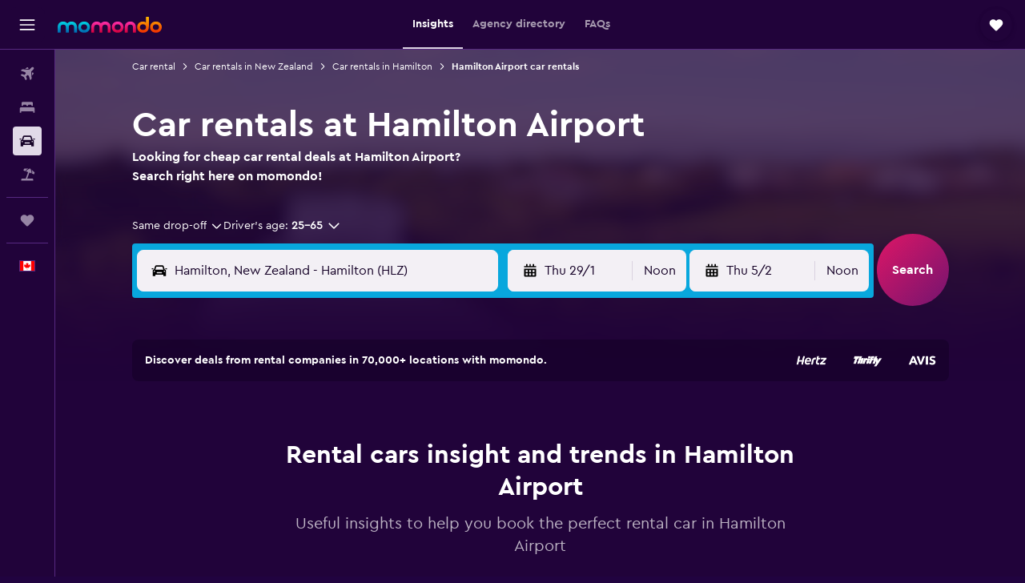

--- FILE ---
content_type: application/javascript;charset=UTF-8
request_url: https://content.r9cdn.net/res/combined.js?v=33d658b1c566344e748dcf0cc92de8afba404351&cluster=5
body_size: 13521
content:
define("default/ui/foundation/header/dotf/SiteWideMessage",["exports","__instances","property!3rpbf4","property!3m6768","react","ui/authentication/hooks/formToken","ui/business/shared/ft-business-side-wide-messages","ui/business/shared/utils-properties","ui/foundation/header/dotf/messages/BrowserSupportSiteWideMessage","ui/foundation/header/dotf/messages/CookieDisclosureSiteWideMessage","ui/foundation/header/dotf/messages/CookiesDisabledSiteWideMessage","ui/foundation/header/dotf/messages/CurrencySiteWideMessage","ui/foundation/header/dotf/messages/LostInternetSiteWideMessage","ui/foundation/header/dotf/messages/PrivacySiteWideMessage","ui/foundation/header/dotf/messages/RedirectSiteWideMessage","ui/framework/createLazyComponent","ui/integration/components/ErrorBoundary","ui/integration/metaCookieClient","ui/logger","ui/state/business/hooks/usePersonalModeBannerShown","ui/tracking/hooks/useTracker","ui/utils/components/events","ui/utils/memo"],function(e,s,E,v,w,_,q,x,z,A,I,W,j,P,T,a,G,O,U,L,N,K,i){"use strict";Object.defineProperty(e,"__esModule",{value:!0}),e.default=void 0,s=babelHelpers.interopRequireDefault(s),w=babelHelpers.interopRequireWildcard(w),_=babelHelpers.interopRequireDefault(_),z=babelHelpers.interopRequireDefault(z),A=babelHelpers.interopRequireDefault(A),I=babelHelpers.interopRequireDefault(I),W=babelHelpers.interopRequireDefault(W),j=babelHelpers.interopRequireDefault(j),P=babelHelpers.interopRequireDefault(P),T=babelHelpers.interopRequireDefault(T),a=babelHelpers.interopRequireDefault(a),G=babelHelpers.interopRequireDefault(G),U=babelHelpers.interopRequireDefault(U),L=babelHelpers.interopRequireDefault(L),N=babelHelpers.interopRequireDefault(N),K=babelHelpers.interopRequireDefault(K);var Y=(0,a.default)(function(){return dynamicImport("ui/business/shared/ft-biz-plus-banners/BusinessBizPlusUpgradeBanner",s.default)},null,function(e){return e.BusinessBizPlusUpgradeBanner}),F=(0,a.default)(function(){return dynamicImport("ui/business/shared/cvent/ft-exit-banner",s.default)},null,function(e){return e.BusinessCventExitBanner});function V(e,s){var a=1<arguments.length&&void 0!==s&&s,i=(0,N.default)().trackImpression;(0,w.useEffect)(function(){void 0!==e&&a&&i("".concat(e,"/rendered"))},[i,a,e])}a=(0,i.memo)(function(e){var s=e.siteWideMessageState,a=e.onResize,i=e.locale,t=e.onMessageCountChange,e=(0,v.getBoolean)(),r=(0,_.default)(),n=(0,N.default)().trackClick,o=(0,L.default)(),o=babelHelpers.slicedToArray(o,1)[0],l=(0,w.useState)(null==s?void 0:s.showMainRedirectBlock),u=(l=babelHelpers.slicedToArray(l,2))[0],d=l[1],l=(V("redirectedBanner",null==s?void 0:s.showMainRedirectBlock),(0,w.useState)(null==s?void 0:s.showCurrencyMessage)),c=(l=babelHelpers.slicedToArray(l,2))[0],f=l[1],l=(V("currencyBanner",null==s?void 0:s.showCurrencyMessage),(0,w.useState)(null==s?void 0:s.upgradeBrowserEnabled)),b=(l=babelHelpers.slicedToArray(l,2))[0],p=l[1],l=(V("upgradeBrowserBanner",null==s?void 0:s.upgradeBrowserEnabled),(0,w.useState)(o)),g=(l=babelHelpers.slicedToArray(l,2))[0],h=l[1];V("personalModeBanner",o);var o=(l=(0,q.useBusinessSiteWideMessage)()).typeToShow,l=l.onDismiss,M=void 0!==o,H=(V(o,M),!(null==s||!s.showNoInternetMessage)),C=(0,w.useState)(!(null==s||!s.showCookiesDisabledMessage)),m=(C=babelHelpers.slicedToArray(C,2))[0],B=C[1],C=(0,w.useState)(!(null==s||!s.showPrivacyPolicyMessage)),R=(C=babelHelpers.slicedToArray(C,2))[0],S=C[1],C=(0,w.useState)(!(null==s||!s.showCookieDisclosureMessage)),k=(C=babelHelpers.slicedToArray(C,2))[0],D=C[1],y=(0,w.useCallback)(function(){K.default.publish("page.layout.header.siteWideMessage.dismiss")},[]);return(0,w.useEffect)(function(){t&&t([k,R,m,H,b,u,c,g,M].filter(Boolean).length)},[k,R,m,H,b,u,c,g,M,t]),w.default.createElement(w.default.Fragment,null,babelHelpers.jsx(G.default,{},void 0,(0,E.getBoolean)(!1)&&babelHelpers.jsx(F,{}),babelHelpers.jsx(q.BusinessCompanyImpersonationBanner,{}),(0,x.isUpgradeBizPlusBannerEnabled)()&&babelHelpers.jsx(Y,{onResize:a})),u&&babelHelpers.jsx(T.default,{handleHideRedirectedBlock:function(){n("redirectedBanner".concat("/dismissed")),d(!1),y(),r().then(function(e){(0,O.setMetaCookie)("HIDE_REDIRECT_MESSAGE",!0,e)}).catch(function(e){return U.default.error(e,"getMetaCookie")})},siteWideMessageState:s,trackClick:n,onResize:a}),b&&babelHelpers.jsx(z.default,{handleHideUpgradeBrowserMessage:function(){n("upgradeBrowserBanner".concat("/dismissed")),p(!1),y(),r().then(function(e){(0,O.setMetaCookie)("HIDE_BROWSER_UPGRADE_MESSAGE",!0,e)}).catch(function(e){return U.default.error(e,"setMetaCookie")})},onResize:a}),c&&!e&&babelHelpers.jsx(W.default,{handleHideCurrencyMessage:function(){n("currencyBanner".concat("/dismissed")),f(!1),y();var s=String(i.countryCode).toLowerCase();r().then(function(e){(0,O.setMetaCookie)("HIDE_CURRENCY_MESSAGE",s,e)}).catch(function(e){return U.default.error(e,"setMetaCookie")}),(0,O.setMetaCookie)("hideCurrencyMessage".concat(s),!0)},locale:i,onResize:a}),g&&!e&&babelHelpers.jsx(q.SharedPersonalModeBanner,{onDismiss:function(){n("personalModeBanner".concat("/dismissed")),h(!1),y()},onResize:a}),M&&!e&&babelHelpers.jsx(q.SharedBusinessSiteWideMessage,{type:o,onDismiss:l,onResize:a}),H&&e&&babelHelpers.jsx(j.default,{onResize:a}),m&&e&&babelHelpers.jsx(I.default,{onResize:a,handleHideCookiesDisabledMessage:function(){n("cookiesDisabled".concat("/dismissed")),B(!1),y()}}),R&&e&&babelHelpers.jsx(P.default,{onResize:a,handleHidePrivacyMessage:function(){n("privacy".concat("/dismissed")),S(!1),y(),r().then(function(e){(0,O.setMetaCookie)("GLOBAL_PRIVACY_SEEN",!0,e)}).catch(function(e){return U.default.error(e,"setMetaCookie")})}}),k&&e&&babelHelpers.jsx(A.default,{onResize:a,handleHideCookieDisclosureMessage:function(){n("cookieDisclosure".concat("/dismissed")),D(!1),y(),r().then(function(e){(0,O.setMetaCookie)("HIDE_COOKIES_MESSAGE",!0,e),(0,O.setMetaCookie)("HIDE_COOKIES_MESSAGE_NP",!0,e)}).catch(function(e){return U.default.error(e,"setMetaCookie")})}}))});e.default=a});
define("default/ui/business/shared/ft-business-side-wide-messages/index",["exports","ui/business/shared/ft-business-side-wide-messages/BusinessCompanyImpersonationBanner","ui/business/shared/ft-business-side-wide-messages/SharedBusinessSiteWideMessage","ui/business/shared/ft-business-side-wide-messages/SharedPersonalModeBanner","ui/business/shared/ft-business-side-wide-messages/useBusinessSiteWideMessage"],function(s,n,i,u,t){"use strict";Object.defineProperty(s,"__esModule",{value:!0}),Object.keys(n).forEach(function(e){"default"===e||"__esModule"===e||e in s&&s[e]===n[e]||Object.defineProperty(s,e,{enumerable:!0,get:function(){return n[e]}})}),Object.keys(i).forEach(function(e){"default"===e||"__esModule"===e||e in s&&s[e]===i[e]||Object.defineProperty(s,e,{enumerable:!0,get:function(){return i[e]}})}),Object.keys(u).forEach(function(e){"default"===e||"__esModule"===e||e in s&&s[e]===u[e]||Object.defineProperty(s,e,{enumerable:!0,get:function(){return u[e]}})}),Object.keys(t).forEach(function(e){"default"===e||"__esModule"===e||e in s&&s[e]===t[e]||Object.defineProperty(s,e,{enumerable:!0,get:function(){return t[e]}})})});
define("default/ui/foundation/header/dotf/messages/BrowserSupportSiteWideMessage",["exports","property!nwt806","string!ui/foundation/header/dotf//BROWSER_SUPPORT_ALTERNATIVE","string!ui/foundation/header/dotf//BROWSER_SUPPORT_CHROME_LABEL","string!ui/foundation/header/dotf//BROWSER_SUPPORT_EXPLANATION","string!ui/foundation/header/dotf//BROWSER_SUPPORT_FIREFOX_LABEL","string!ui/foundation/header/dotf//BROWSER_SUPPORT_MESSAGE","string!ui/foundation/header/dotf//BROWSER_SUPPORT_MESSAGE_LINK_TEXT","string!ui/foundation/header/dotf//BROWSER_SUPPORT_RECOMMENDATION","string!ui/foundation/header/dotf//BROWSER_SUPPORT_SAFARI_LABEL","string!ui/foundation/header/dotf//BROWSER_SUPPORT_TITLE","string!ui/foundation/header/dotf//CLOSE_BROWSER_SUPPORT_DIALOG","string!ui/foundation/header/dotf//HEADER_UPGRADE_BROWSER_MESSAGE","string!ui/foundation/header/dotf//MESSAGE_CLOSE_BUTTON_ARIA","react","@r9-react-ui/site-wide-message","@r9/kameleon-icons/fill/externals/chrome.svg","@r9/kameleon-icons/fill/externals/firefox.svg","@r9/kameleon-icons/fill/externals/safari.svg","ui/hooks/useMessageContainerRef","ui/utils/components/test","less!ClLW//ui/foundation/header/dotf/messages/BrowserSupportSiteWideMessage.less"],function(e,s,a,i,n,u,d,l,f,p,R,S,E,O,g,_,b,B,T,w,A,r){"use strict";function P(){var e=window.navigator.userAgent.toLowerCase();return-1<e.indexOf("opera")||-1<e.indexOf("opr/")?_.BrowserType.OPERA:-1<e.indexOf("chrome")?_.BrowserType.CHROME:-1<e.indexOf("firefox")?_.BrowserType.FF:-1<e.indexOf("msie")||-1<e.indexOf("trident/")?_.BrowserType.IE:-1<e.indexOf("safari")?_.BrowserType.SAFARI:_.BrowserType.UNKNOWN}Object.defineProperty(e,"__esModule",{value:!0}),e.default=function(e){var r=e.handleHideUpgradeBrowserMessage,e=e.onResize,t={browserSupportMessage:d.value,browserSupportMessageLinkText:l.value,browserSupportTitle:R.value,closeBrowserSupportDialog:S.value,browserSupportExplanation:n.value,browserSupportRecommendation:f.value,browserSupportAlternative:a.value,closeButtonAriaLabel:O.value},o=[{Icon:b.default,name:i.value},{Icon:B.default,name:u.value},{Icon:T.default,name:p.value}],e=(0,w.default)(e);return g.default.createElement("div",{ref:e},(0,s.getBoolean)()?babelHelpers.jsx(_.SiteWideMessage,{showCloseButton:!1,presentation:_.SiteWideMessagePresentation.LIGHT},void 0,babelHelpers.jsx(_.BrowserSupport,{messages:t,recommendedBrowsers:o,browserType:P(),onDismiss:r})):babelHelpers.jsx(_.SiteWideMessage,{closeButtonAriaLabel:O.value,onDismiss:r,presentation:_.SiteWideMessagePresentation.DARK},void 0,g.default.createElement("div",babelHelpers.extends({className:"ClLW-upgrade-browser-msg"},(0,A.testAttrs)({"data-upgrade-browser-msg":!0})),(0,E.value)())))},e.getBrowserType=P,g=babelHelpers.interopRequireDefault(g),b=babelHelpers.interopRequireDefault(b),B=babelHelpers.interopRequireDefault(B),T=babelHelpers.interopRequireDefault(T),w=babelHelpers.interopRequireDefault(w),babelHelpers.interopRequireDefault(r)});
define("default/ui/foundation/header/dotf/messages/CookieDisclosureSiteWideMessage",["exports","property!jk98cn","string!ui/foundation/header/dotf//COOKIE_DISCLOSURE_LINK_TEXT","string!ui/foundation/header/dotf//COOKIE_DISCLOSURE_MESSAGE","string!ui/foundation/header/dotf//MESSAGE_CLOSE_BUTTON_ARIA","react","@r9-react-ui/site-wide-message","ui/hooks/useMessageContainerRef","less!c9xGs//ui/foundation/header/dotf/messages/CookieDisclosureSiteWideMessage.less"],function(e,i,a,t,o,r,n,l,s){"use strict";Object.defineProperty(e,"__esModule",{value:!0}),e.default=function(e){var s=e.onResize,e=e.handleHideCookieDisclosureMessage,s=(0,l.default)(s);return r.default.createElement("div",{ref:s},babelHelpers.jsx(n.SiteWideMessage,{presentation:n.SiteWideMessagePresentation.LIGHT,onDismiss:e,closeButtonAriaLabel:o.value},void 0,babelHelpers.jsx("div",{className:"c9xGs-message"},void 0,t.value.incorporateComponents(babelHelpers.jsx("a",{href:(0,i.getString)("/privacy#trackingtools"),target:"_blank"},void 0,(0,a.value)()))("span"))))},r=babelHelpers.interopRequireDefault(r),l=babelHelpers.interopRequireDefault(l),babelHelpers.interopRequireDefault(s)});
define("default/ui/foundation/header/dotf/messages/CookiesDisabledSiteWideMessage",["exports","string!ui/foundation/header/dotf//COOKIES_DISABLED_ABOUT_COOKIES_LINK_TEXT","string!ui/foundation/header/dotf//COOKIES_DISABLED_ENABLE_COOKIES_LINK_TEXT","string!ui/foundation/header/dotf//COOKIES_DISABLED_MESSAGE","string!ui/foundation/header/dotf//COOKIES_DISABLED_MESSAGE_HEADER","string!ui/foundation/header/dotf//MESSAGE_CLOSE_BUTTON_ARIA","react","@r9-react-ui/site-wide-message","ui/hooks/useMessageContainerRef","less!Q1bS//ui/foundation/header/dotf/messages/CookiesDisabledSiteWideMessage.less"],function(e,a,i,t,o,r,n,d,l,s){"use strict";Object.defineProperty(e,"__esModule",{value:!0}),e.default=function(e){var s=e.onResize,e=e.handleHideCookiesDisabledMessage,s=(0,l.default)(s);return n.default.createElement("div",{ref:s},babelHelpers.jsx(d.SiteWideMessage,{presentation:d.SiteWideMessagePresentation.LIGHT,onDismiss:e,closeButtonAriaLabel:r.value},void 0,babelHelpers.jsx("span",{className:"Q1bS-message-header"},void 0,(0,o.value)()," "),babelHelpers.jsx("span",{className:"Q1bS-message"},void 0,t.value.incorporateComponents(babelHelpers.jsx("a",{href:"http://lifehacker.com/5461114/fact-and-fiction-the-truth-about-browser-cookies"},void 0,(0,a.value)()),babelHelpers.jsx("a",{href:"http://www.ehow.com/video_4751810_enable-cookies.html"},void 0,(0,i.value)()))("span"))))},n=babelHelpers.interopRequireDefault(n),l=babelHelpers.interopRequireDefault(l),babelHelpers.interopRequireDefault(s)});
define("default/ui/foundation/header/dotf/messages/CurrencySiteWideMessage",["exports","string!ui/foundation/header/dotf//HEADER_CURRENCY_SYMBOL_WARNING","string!ui/foundation/header/dotf//MESSAGE_CLOSE_BUTTON_ARIA","react","@r9-react-ui/site-wide-message","ui/hooks/useMessageContainerRef","ui/utils/components/test","less!l2EM//ui/foundation/header/dotf/messages/CurrencySiteWideMessage.less"],function(e,a,r,i,n,o,u,s){"use strict";Object.defineProperty(e,"__esModule",{value:!0}),e.default=function(e){var s=e.handleHideCurrencyMessage,t=e.locale,e=e.onResize,e=(0,o.default)(e);return i.default.createElement("div",{ref:e},babelHelpers.jsx(n.SiteWideMessage,{closeButtonAriaLabel:r.value,onDismiss:s,presentation:n.SiteWideMessagePresentation.DARK},void 0,i.default.createElement("div",babelHelpers.extends({className:"l2EM-currency-msg"},(0,u.testAttrs)({"data-currency-msg":!0})),a.value.incorporateComponents(babelHelpers.jsx("span",{},void 0,t.currency.code))("span"))))},i=babelHelpers.interopRequireDefault(i),o=babelHelpers.interopRequireDefault(o),babelHelpers.interopRequireDefault(s)});
define("default/ui/foundation/header/dotf/messages/LostInternetSiteWideMessage",["exports","string!ui/foundation/header/dotf//NO_INTERNET_BANNER_MESSAGE","react","@r9-react-ui/site-wide-message","ui/hooks/useMessageContainerRef","less!c4FQY//ui/foundation/header/dotf/messages/LostInternetSiteWideMessage.less"],function(e,s,t,a,i,r){"use strict";Object.defineProperty(e,"__esModule",{value:!0}),e.default=function(e){e=e.onResize,e=(0,i.default)(e);return t.default.createElement("div",{ref:e},babelHelpers.jsx(a.SiteWideMessage,{showCloseButton:!1},void 0,babelHelpers.jsx("div",{className:"c4FQY-message"},void 0,(0,s.value)())))},t=babelHelpers.interopRequireDefault(t),i=babelHelpers.interopRequireDefault(i),babelHelpers.interopRequireDefault(r)});
define("default/ui/foundation/header/dotf/messages/PrivacySiteWideMessage",["exports","property!jk98cn","property!bvwsgj","property!ehfr6f","string!ui/foundation/header/dotf//MESSAGE_CLOSE_BUTTON_ARIA","string!ui/foundation/header/dotf//POLICY_MESSAGE","string!ui/foundation/header/dotf//POLICY_MESSAGE_COOKIE_LINK_TEXT","string!ui/foundation/header/dotf//POLICY_MESSAGE_PRIVACY_LINK_TEXT","react","@r9-react-ui/site-wide-message","ui/hooks/useMessageContainerRef","less!MR-V//ui/foundation/header/dotf/messages/PrivacySiteWideMessage.less"],function(e,t,i,s,r,n,o,d,l,u,f,a){"use strict";Object.defineProperty(e,"__esModule",{value:!0}),e.default=function(e){var a=e.onResize,e=e.handleHidePrivacyMessage,a=(0,f.default)(a);return l.default.createElement("div",{ref:a},babelHelpers.jsx(u.SiteWideMessage,{presentation:u.SiteWideMessagePresentation.LIGHT,onDismiss:e,closeButtonAriaLabel:r.value},void 0,babelHelpers.jsx("div",{className:"MR-V-message"},void 0,n.value.incorporateComponents(babelHelpers.jsx("span",{},void 0,(0,s.getString)()),babelHelpers.jsx("a",{href:(0,i.getString)("/privacy"),target:"_blank"},void 0,(0,d.value)()),babelHelpers.jsx("a",{href:(0,t.getString)("/privacy#trackingtools"),target:"_blank"},void 0,(0,o.value)()))("span"))))},l=babelHelpers.interopRequireDefault(l),f=babelHelpers.interopRequireDefault(f),babelHelpers.interopRequireDefault(a)});
define("default/ui/foundation/header/dotf/messages/RedirectSiteWideMessage",["exports","property!3m6768","property!sp2id0","string!ui/foundation/header/dotf//MESSAGE_CLOSE_BUTTON_ARIA","react","@r9-react-ui/site-wide-message","ui/foundation/header/dotf/messages/AltLanguageAvailableMessage","ui/foundation/header/dotf/messages/DefaultRedirectedMessage","ui/foundation/header/dotf/messages/LocaleForBrandRemovedMessage","ui/foundation/header/dotf/messages/SwitchToDualDotComMessage","ui/foundation/header/dotf/messages/SwitchToEnglishMessage","ui/hooks/useMessageContainerRef","ui/utils/components/test"],function(e,u,g,f,b,c,p,M,h,m,S,v,D){"use strict";Object.defineProperty(e,"__esModule",{value:!0}),e.default=function(e){var t=e.handleHideRedirectedBlock,a=e.siteWideMessageState,s=e.trackClick,e=e.onResize,i=(0,u.getBoolean)(),l=i&&!(0,g.getBoolean)(!1)?c.SiteWideMessagePresentation.LIGHT:c.SiteWideMessagePresentation.DARK,o=null==a?void 0:a.redirected,d=!(null!=a&&a.redirected)&&(null==a?void 0:a.showSwitchToEnglish),e=(0,v.default)(e),r=o&&i&&(null==a?void 0:a.altLanguageAvailableAndEnabled),n=o&&i&&!(null!=a&&a.altLanguageAvailableAndEnabled)&&(null==a?void 0:a.showSwitchToDualDotCom),o=o&&i&&!(null!=a&&a.altLanguageAvailableAndEnabled)&&!(null!=a&&a.showSwitchToDualDotCom)||o&&!i,i=(null==a?void 0:a.localeForBrandRemoved)&&!i;return b.default.createElement("div",{ref:e},babelHelpers.jsx(c.SiteWideMessage,{closeButtonAriaLabel:f.value,onDismiss:t,presentation:l},void 0,b.default.createElement("div",(0,D.testAttrs)({"data-redirect-msg":!0}),r&&babelHelpers.jsx(p.default,{siteWideMessageState:a,trackClick:s,siteWideMessagePresentation:l}),n&&babelHelpers.jsx(m.default,{siteWideMessageState:a,trackClick:s,siteWideMessagePresentation:l}),o&&babelHelpers.jsx(M.default,{siteWideMessageState:a,trackClick:s,siteWideMessagePresentation:l}),d&&babelHelpers.jsx(S.default,{siteWideMessageState:a,trackClick:s,siteWideMessagePresentation:l}),i&&babelHelpers.jsx(h.default,{siteWideMessageState:a,siteWideMessagePresentation:l}))))},b=babelHelpers.interopRequireDefault(b),p=babelHelpers.interopRequireDefault(p),M=babelHelpers.interopRequireDefault(M),h=babelHelpers.interopRequireDefault(h),m=babelHelpers.interopRequireDefault(m),S=babelHelpers.interopRequireDefault(S),v=babelHelpers.interopRequireDefault(v)});
define("default/ui/state/business/hooks/usePersonalModeBannerShown",["exports","property!6gcquf","property!6i0530","react","react-redux","ui/state/business/hooks/useAccountSwitcherItems","ui/state/business/hooks/useBusinessMode","ui/state/hooks/useUserInfoState","ui/utils/storage"],function(e,a,l,d,c,f,b,S,p){"use strict";Object.defineProperty(e,"__esModule",{value:!0}),e.BANNER_DISMISSED_STORAGE_ID=void 0,e.default=function(){var e=(0,b.default)(),t=(0,c.useSelector)(function(e){return!(null==(e=null==(e=e.authState)?void 0:e.businessState)||!e.businessProfile)}),s=null==(n=(0,S.default)())?void 0:n.accountEmail,u=(0,f.useAccountSwitcherItems)(),n=(0,d.useMemo)(function(){return null==u?void 0:u.find(function(e){return e.userEmail===s&&e.businessMode})},[u,s]),o=(0,d.useState)(!0===p.default.get(D)),o=babelHelpers.slicedToArray(o,2),r=o[0],i=o[1];return[!r&&!e&&t&&!!n&&(0,a.getBoolean)(!1)&&(0,l.getBoolean)(!1),function(e){p.default.set(D,!e),i(!e)}]},b=babelHelpers.interopRequireDefault(b),S=babelHelpers.interopRequireDefault(S),p=babelHelpers.interopRequireDefault(p);var D=e.BANNER_DISMISSED_STORAGE_ID="personal-mode-banner-dismissed"});
define("default/ui/business/shared/ft-business-side-wide-messages/BusinessCompanyImpersonationBanner",["exports","react","@r9-react-ui/button","@r9/kameleon-icons/fill/utilities/user-multi.svg","ui/authentication/hooks/formToken","ui/business/libs/dashboard/company-details/data","ui/business/shared/ft-business-site-wide-utils","ui/logger","ui/state/hooks/useAuthBusiness","ui/state/hooks/useK4BDisplayName","string!ui/business/shared/ft-business-side-wide-messages//IMPERSONATION_BANNER_EXIT_BUTTON","string!ui/business/shared/ft-business-side-wide-messages//IMPERSONATION_BANNER_TITLE","less!pBkm//ui/business/shared/ft-business-side-wide-messages/BusinessCompanyImpersonationBanner.less"],function(e,n,i,a,u,t,r,o,l,d,p,b,s){"use strict";function m(){var e=(0,u.default)(),s=n.default.useCallback(function(){return e().then(function(e){return t.businessCompanyApi.endImpersonationSupport(e)}).then(function(){return window.location.reload()}).catch(o.default.error)},[e]);return babelHelpers.jsx(i.Button,{size:i.ButtonSize.XSMALL,onClick:function(){return s()}},void 0,(0,p.value)())}Object.defineProperty(e,"__esModule",{value:!0}),e.BusinessCompanyImpersonationBanner=function(){var e,s=function(){var e=(0,d.default)(),s=null!=(s=(0,l.useAuthBusiness)())?s:{},n=s.role,i=s.seniority,s=s.usingCompanyImpersonation,s=void 0!==s&&s,a=(0,r.useUsingAgentPortalImpersonation)();return{showBanner:s&&!a,data:{companyName:e,roleName:null!=(s=null==n?void 0:n.roleName)?s:"",groupName:null!=(a=null==i?void 0:i.name)?a:""}}}(),n=s.showBanner,s=s.data;return n&&s?(n=s.companyName,e=s.roleName,s=s.groupName,babelHelpers.jsx("div",{className:"pBkm"},void 0,babelHelpers.jsx(a.default,{"aria-hidden":!0,width:24,height:24}),babelHelpers.jsx("span",{},void 0,(0,b.value)(n,e,s)),babelHelpers.jsx(m,{}))):null},n=babelHelpers.interopRequireDefault(n),a=babelHelpers.interopRequireDefault(a),u=babelHelpers.interopRequireDefault(u),o=babelHelpers.interopRequireDefault(o),d=babelHelpers.interopRequireDefault(d),babelHelpers.interopRequireDefault(s)});
define("default/ui/business/shared/ft-business-side-wide-messages/SharedBusinessSiteWideMessage",["exports","string!ui/alerts//CLOSE_BUTTON_LABEL","react","@r9-react-ui/site-wide-message","ui/hooks/useMessageContainerRef","ui/tracking/hooks/useTracker","ui/utils/components/test","less!cxNt//ui/business/shared/ft-business-side-wide-messages/SharedBusinessSiteWideMessage.less"],function(e,r,u,l,n,d,o,s){"use strict";Object.defineProperty(e,"__esModule",{value:!0}),e.SharedBusinessSiteWideMessage=function(e){var s,i=e.type,t=e.onDismiss,e=e.onResize,a=(0,d.default)().trackClick,e=(0,n.default)(e);return i?(s=b[i],u.default.createElement("div",{ref:e},babelHelpers.jsx(l.SiteWideMessage,{closeButtonAriaLabel:r.value,presentation:l.SiteWideMessagePresentation.DARK,onDismiss:function(){a("".concat(i,"/dismissed")),t()}},void 0,u.default.createElement("div",(0,o.testAttrs)("business-site-wide-msg"),babelHelpers.jsx("div",{className:"cxNt-title"},void 0,s.title),babelHelpers.jsx("div",{},void 0,s.action))))):null},u=babelHelpers.interopRequireDefault(u),n=babelHelpers.interopRequireDefault(n),d=babelHelpers.interopRequireDefault(d),s=babelHelpers.interopRequireDefault(s);var b={}});
define("default/ui/business/shared/ft-business-side-wide-messages/SharedPersonalModeBanner",["exports","property!bkp2jt","string!ui/alerts//CLOSE_BUTTON_LABEL","react","@r9-react-ui/site-wide-message","ui/authentication/services/useGetAuthService","ui/hooks/useMessageContainerRef","ui/logger","ui/state/business/hooks/useAccountSwitcherItems","ui/state/business/hooks/usePersonalModeBannerShown","ui/state/hooks/useActiveNavigationItem","ui/state/hooks/useUserInfoState","string!ui/business/shared/ft-business-side-wide-messages//PERSONAL_BANNER_CTA","string!ui/business/shared/ft-business-side-wide-messages//PERSONAL_BANNER_DESCRIPTION","string!ui/business/shared/ft-business-side-wide-messages//PERSONAL_BANNER_TITLE"],function(e,b,p,h,g,v,m,A,B,R,w,E,S,N,M){"use strict";Object.defineProperty(e,"__esModule",{value:!0}),e.SharedPersonalModeBanner=function(e){var s=e.onDismiss,e=e.onResize,n={personalBannerTitle:M.value,personalBannerDescription:N.value,personalBannerCta:S.value,closeButtonAriaLabel:p.value},i=(0,v.default)(),t=(0,w.useActiveNavigationItem)(),a=null==(o=(0,E.default)())?void 0:o.accountEmail,r=(0,B.useAccountSwitcherItems)(),u=(0,h.useMemo)(function(){return null==r?void 0:r.find(function(e){return e.userEmail===a&&e.businessMode})},[r,a]),o=(0,R.default)(),o=babelHelpers.slicedToArray(o,2),l=o[0],d=o[1],o=(0,h.useState)(2),o=babelHelpers.slicedToArray(o,2),c=o[0],f=o[1],o=(0,m.default)(e),e=0===c,c=2===c;return(0,h.useEffect)(function(){f(l?1:2)},[l]),c?null:h.default.createElement("div",{ref:o},babelHelpers.jsx(g.PersonalModeBanner,{messages:n,handleDismiss:function(){d(!1),f(2),null!=s&&s()},handleSwitch:function(){var e,s;u&&(f(0),s=window.location.pathname,(0,b.getBoolean)(!1)&&(s=null!=(e=null==t?void 0:t.url)?e:"/"),i().then(function(e){return e.switchMultiAccount(null==u?void 0:u.tokenId,!0).then(function(e){return window.location.replace("".concat(e.businessRedirectUrl,"&redir=").concat(s))})}).catch(function(e){f(1),A.default.error(e,"PersonalModeBanner.toggleBusinessMode")}))},loading:e}))},h=babelHelpers.interopRequireWildcard(h),v=babelHelpers.interopRequireDefault(v),m=babelHelpers.interopRequireDefault(m),A=babelHelpers.interopRequireDefault(A),R=babelHelpers.interopRequireDefault(R),E=babelHelpers.interopRequireDefault(E)});
define("default/ui/business/shared/ft-business-side-wide-messages/useBusinessSiteWideMessage",["exports","react","context"],function(e,s,a){"use strict";Object.defineProperty(e,"__esModule",{value:!0}),e.useBusinessSiteWideMessage=function(){var i,n=(0,a.isClient)()?window.location.pathname:void 0,e=(0,s.useState)(!1),t=babelHelpers.slicedToArray(e,2)[1],o={},r={typeToShow:void 0,onDismiss:function(){}};for(i in o)if(function(){if(o.hasOwnProperty(i)){var e=o[i],s=Boolean(e.ignorePaths&&e.ignorePaths.find(function(e){return e===n}));if(e.enabled&&!s)return r={typeToShow:i,onDismiss:function(){t(!0),e.onDismiss()}},1}}())break;return r}});
define("default/@r9-react-ui/site-wide-message/index",["exports","@r9-react-ui/site-wide-message/SiteWideMessage","@r9-react-ui/site-wide-message/PersonalModeBanner","@r9-react-ui/site-wide-message/BrowserSupport","@r9-react-ui/site-wide-message/BrowserIcon"],function(t,r,n,i,u){"use strict";Object.defineProperty(t,"__esModule",{value:!0}),Object.keys(r).forEach(function(e){"default"===e||"__esModule"===e||e in t&&t[e]===r[e]||Object.defineProperty(t,e,{enumerable:!0,get:function(){return r[e]}})}),Object.keys(n).forEach(function(e){"default"===e||"__esModule"===e||e in t&&t[e]===n[e]||Object.defineProperty(t,e,{enumerable:!0,get:function(){return n[e]}})}),Object.keys(i).forEach(function(e){"default"===e||"__esModule"===e||e in t&&t[e]===i[e]||Object.defineProperty(t,e,{enumerable:!0,get:function(){return i[e]}})}),Object.keys(u).forEach(function(e){"default"===e||"__esModule"===e||e in t&&t[e]===u[e]||Object.defineProperty(t,e,{enumerable:!0,get:function(){return u[e]}})})});
define("default/@r9/kameleon-icons/fill/externals/chrome.svg",["exports","ui/framework/SvgInlineKameleonIcons"],function(e,l){Object.defineProperty(e,"__esModule",{value:!0});e.default=function(e){return React.createElement(l.default,Object.assign({key:"default/@r9/kameleon-icons/fill/externals/chrome.svg"},e||{},{svg:'<svg xmlns="http://www.w3.org/2000/svg" viewBox="0 0 200 200" fill="currentColor"><path d="M66.45 100.03c0-18.53 15.02-33.56 33.56-33.56s33.56 15.02 33.56 33.56s-15.02 33.56-33.56 33.56s-33.56-15.02-33.56-33.56zM140 30.74a80.087 80.087 0 00-39.99-10.72h0c-14.02 0-27.85 3.71-40 10.72a80.086 80.086 0 00-27.87 26.95l21.1 36.54c.76-6.18 2.74-12.24 5.94-17.79a47.152 47.152 0 0117.26-17.26a47.227 47.227 0 0121.91-6.26l.07-.05h1.6h64.62a80.27 80.27 0 00-24.62-22.13zm29.29 109.28a80.011 80.011 0 0010.71-40c0-13.11-3.25-26.06-9.4-37.61h-42.16c5.01 3.79 9.24 8.57 12.4 14.03c8.17 14.15 8.37 31.63.64 45.96v.08l-.64 1.12l-32.31 55.96a80.113 80.113 0 0031.48-10.26a80.14 80.14 0 0029.28-29.28zM59.17 123.6h0s0 0 0 0L26.86 67.64A80.132 80.132 0 0020 100.03c0 14.02 3.71 27.86 10.72 40A80.065 80.065 0 0060 169.31a80.103 80.103 0 0037.27 10.66l21.08-36.51c-13.49 5.69-29.09 4.83-41.93-2.59c-6.76-3.9-12.43-9.45-16.52-16.08l-.07-.04l-.64-1.11s-.02-.03-.03-.04h0s0 0 0 0z"/></svg>'}))}});
define("default/@r9/kameleon-icons/fill/externals/firefox.svg",["exports","ui/framework/SvgInlineKameleonIcons"],function(c,e){Object.defineProperty(c,"__esModule",{value:!0});c.default=function(c){return React.createElement(e.default,Object.assign({key:"default/@r9/kameleon-icons/fill/externals/firefox.svg"},c||{},{svg:'<svg xmlns="http://www.w3.org/2000/svg" viewBox="0 0 200 200" fill="currentColor"><path d="M174.24 72.72c-3.48-8.4-10.53-17.46-16.07-20.32c4.51 8.86 7.11 17.74 8.11 24.37c0 0 0 .05.02.13c-9.06-22.63-24.42-31.76-36.96-51.62c-.64-1-1.27-2-1.89-3.08c-.35-.6-.63-1.15-.88-1.67c-.52-1-.92-2.07-1.2-3.16c0-.05-.02-.1-.05-.14s-.08-.07-.13-.07a.379.379 0 00-.15 0c-.01 0-.03.01-.04.02c-.02 0-.04.02-.06.03l.03-.04c-18.95 11.12-26.1 31.14-27.4 42.57l-.33.02c-8.47.59-16.47 3.68-23.14 8.95l-.39.31c-.15-.1-.29-.21-.44-.31c-1.83-6.4-1.9-13.18-.22-19.62c-8.23 3.76-14.63 9.69-19.28 14.94h-.04C50.55 60 50.78 46.7 50.96 43.92c-.04-.17-2.37 1.21-2.67 1.42c-2.8 2-5.42 4.25-7.83 6.72a69.94 69.94 0 00-7.48 8.99a67.847 67.847 0 00-10.75 24.33c-.04.17-.07.35-.11.53c-.15.71-.69 4.24-.79 5.01v.18c-.71 3.66-1.15 7.36-1.32 11.08v.41c0 44.34 35.87 80.28 80.11 80.28c39.62 0 72.52-28.83 78.96-66.7c.13-1.03.24-2.06.36-3.1c1.59-13.77-.18-28.24-5.2-40.34zm-76.72-8.98l.5-.04c.76-.05 1.47-.1 2.18-.1c11.1 0 21.6 4.91 28.84 13.19c-4.02-1.39-8.73-2.13-13.4-1.32l-5.97 1.04l5.42 2.72c14.86 7.45 18.26 23.75 15.12 35.74c-3.04 11.61-13.3 23.69-33 22.76c-3.36-.13-6.67-.77-9.79-1.88c-.76-.29-1.52-.61-2.21-.9l-.29-.13c-.33-.15-.66-.31-.99-.48c-9.99-5.17-16.76-14.45-17.76-24.28c.7-1.95 5.24-12.03 24.45-12.03c3.56 0 11.44-7.84 11.63-10.76v-.11v-.11c-.06-1.39-.7-1.71-4.82-3.73c-4.4-2.16-11.76-5.78-15.19-9.18l-.83-.82c-1.25-1.23-2.18-2.15-2.94-2.88a37.874 37.874 0 0119.04-6.69z"/></svg>'}))}});
define("default/@r9/kameleon-icons/fill/externals/safari.svg",["exports","ui/framework/SvgInlineKameleonIcons"],function(c,l){Object.defineProperty(c,"__esModule",{value:!0});c.default=function(c){return React.createElement(l.default,Object.assign({key:"default/@r9/kameleon-icons/fill/externals/safari.svg"},c||{},{svg:'<svg xmlns="http://www.w3.org/2000/svg" viewBox="0 0 200 200" fill="currentColor"><path d="M100 18c-45.21 0-82 36.79-82 82s36.79 82 82 82s82-36.79 82-82s-36.79-82-82-82zm0 160c-43.01 0-78-34.99-78-78s34.99-78 78-78s78 34.99 78 78s-34.99 78-78 78zm0-152c-40.87 0-74 33.13-74 74s33.13 74 74 74s74-33.13 74-74s-33.13-74-74-74zm52.31 51.56l12.06-5c.44-.19 1 .06 1.19.5c.19.5 0 1-.5 1.19l-12.06 5c-.44.19-1 0-1.19-.5c-.19-.5 0-1 .5-1.19zm-31.19-30.44l5-12.06c.19-.44.75-.69 1.19-.44c.5.19.69.75.5 1.19l-5 12.06c-.19.44-.75.69-1.19.44h0a.895.895 0 01-.5-1.19zM99.18 30.06c0-.5.44-.88.94-.88s.94.38.94.88v13.06c-.06.5-.44.87-.94.87s-.94-.37-.94-.87V30.06zm-7.56 61.18h0s0 0 0 0h0zm0 0h0s0 0 0 0h0s0 0 0 0h0s0 0 0 0zM72.75 34.61c.5-.19 1 0 1.19.44L79 47.11c.19.44-.06 1-.5 1.19h0c-.5.19-1 0-1.19-.44L72.25 35.8c-.19-.44.06-1 .5-1.19zm-43.56 65.2c0-.5.37-.94.87-.94h13.06c.5 0 .88.44.88.94h0c0 .5-.37.94-.87.94H30.07c-.5 0-.87-.44-.87-.94zm18.5 22.62l-12.06 5c-.44.19-1-.06-1.19-.5c-.19-.5 0-1 .5-1.19l12.06-5c.44-.19 1 0 1.19.5s0 1-.5 1.19zm.63-44h0c-.19.5-.75.69-1.19.5l-12.06-5c-.44-.19-.69-.75-.5-1.19c.19-.5.75-.69 1.19-.5l12.06 5c.5.19.69.75.5 1.19zm1.56-28.5c.38-.37.94-.37 1.25 0l9.25 9.19c.37.31.37.94.06 1.25h0c-.37.37-.94.37-1.25 0l-9.31-9.19a.893.893 0 010-1.25zm40.59 42.98l17.01 16.89l-57.35 40.76l40.34-57.65zm-11.58 59.96l-5 12.06c-.19.44-.75.69-1.19.44c-.44-.25-.69-.75-.5-1.19l5-12.06c.19-.44.75-.69 1.19-.44h0c.5.19.69.75.5 1.19zm21.94 17.06c0 .5-.44.88-.94.88s-.94-.38-.94-.88v-13.06c.06-.5.44-.88.94-.88s.94.38.94.88v13.06zm8.22-61.22l.18-.18l-.15.21l-.03-.03zm18.22 56.66c-.44.19-1 0-1.19-.44l-5.06-12.06c-.19-.44.06-1 .5-1.19c.5-.19 1 0 1.19.44l5.06 12.06c.19.44-.06 1-.5 1.19zm22.81-15.31c-.37.38-.94.38-1.25 0l-9.25-9.19c-.31-.31-.31-.94 0-1.25c.38-.37.94-.37 1.25 0l9.25 9.19c.38.38.31.94 0 1.25zm-39.76-43.09L93.3 90.07l57.28-40.64h0s0 0 0 0l-40.26 57.54zm55.14 20.27c-.19.5-.75.69-1.19.5l-12.06-5a.895.895 0 01-.5-1.19h0c.19-.5.75-.69 1.19-.5l12.06 5c.44.19.69.75.5 1.19zm4.5-26.12H156.9c-.5 0-.87-.44-.87-.94s.37-.94.87-.94h13.06c.5 0 .88.44.88.94s-.38.94-.88.94z"/></svg>'}))}});
define("default/ui/hooks/useMessageContainerRef",["exports","react","ui/hooks/useElementHeightChange"],function(e,u,n){"use strict";Object.defineProperty(e,"__esModule",{value:!0}),e.default=function(e){var t=(0,u.useRef)(null);return(0,n.default)(t,e),t},n=babelHelpers.interopRequireDefault(n)});
define("default/ui/foundation/header/dotf/messages/AltLanguageAvailableMessage",["exports","string!ui/foundation/header/dotf//REDIRECTED_ALT_LANGUAGE_AVAILABLE_MESSAGE","string!ui/foundation/header/dotf//REDIRECTED_ALT_LANGUAGE_AVAILABLE_MESSAGE_ENGLISH_OPTION","string!ui/foundation/header/dotf//REDIRECTED_ALT_LANGUAGE_AVAILABLE_MESSAGE_OTHER_OPTION","react","less!yNyv//ui/foundation/header/dotf/messages/AltLanguageAvailableMessage.less"],function(e,l,t,n,a,r){"use strict";Object.defineProperty(e,"__esModule",{value:!0}),e.default=function(e){var a=e.siteWideMessageState,i=e.trackClick,e=e.siteWideMessagePresentation;return babelHelpers.jsx("div",{className:(0,r.default)("site-msg","pres-".concat(e))},void 0,l.value.incorporateComponents(babelHelpers.jsx("span",{},void 0,null==a?void 0:a.displayCountryUrl),babelHelpers.jsx("a",{href:null==a?void 0:a.otherLocaleRedirectUrl,className:(0,r.default)("redirect-link"),onClick:function(){return i("redirectedBanner".concat("/clicked"))}},void 0,(0,t.value)()),babelHelpers.jsx("a",{href:null==a?void 0:a.englishRedirectUrl,className:(0,r.default)("redirect-link"),onClick:function(){return i("redirectedBanner".concat("/clicked"))}},void 0,(0,n.value)(null==a?void 0:a.mainDisplayUrlName)))("span"))},a=babelHelpers.interopRequireDefault(a),r=babelHelpers.interopRequireDefault(r)});
define("default/ui/foundation/header/dotf/messages/DefaultRedirectedMessage",["exports","string!ui/foundation/header/dotf//HEADER_REDIRECT_MESSAGE","string!ui/foundation/header/dotf//HEADER_REDIRECT_TO_MESSAGE","react","less!O1pb//ui/foundation/header/dotf/messages/DefaultRedirectedMessage.less"],function(e,s,i,a,r){"use strict";Object.defineProperty(e,"__esModule",{value:!0}),e.default=function(e){var a=e.siteWideMessageState,t=e.trackClick,e=e.siteWideMessagePresentation;return babelHelpers.jsx("div",{className:(0,r.default)("site-msg","pres-".concat(e))},void 0,s.value.incorporateComponents(babelHelpers.jsx("span",{},void 0,null==a?void 0:a.displayCountryUrl),babelHelpers.jsx("a",{href:null==a?void 0:a.englishRedirectUrl,className:(0,r.default)("redirect-link"),onClick:function(){return t("redirectedBanner".concat("/clicked"))}},void 0,(0,i.value)(null==a?void 0:a.mainDisplayUrlName)))("span"))},a=babelHelpers.interopRequireDefault(a),r=babelHelpers.interopRequireDefault(r)});
define("default/ui/foundation/header/dotf/messages/LocaleForBrandRemovedMessage",["exports","string!ui/foundation/header/dotf//HEADER_REDIRECT_AFTER_LOCALE_SHUTDOWN_MESSAGE","react","less!Jk7v//ui/foundation/header/dotf/messages/LocaleForBrandRemovedMessage.less"],function(e,s,a,t){"use strict";Object.defineProperty(e,"__esModule",{value:!0}),e.default=function(e){var a=e.siteWideMessageState,e=e.siteWideMessagePresentation;return babelHelpers.jsx("div",{className:(0,t.default)("site-msg","pres-".concat(e))},void 0,(0,s.value)(a.originHomepage,a.redirectHomepage))},a=babelHelpers.interopRequireDefault(a),t=babelHelpers.interopRequireDefault(t)});
define("default/ui/foundation/header/dotf/messages/SwitchToDualDotComMessage",["exports","string!ui/foundation/header/dotf//REDIRECTED_SWITCH_TO_DUAL_DOT_COM_MESSAGE","string!ui/foundation/header/dotf//REDIRECTED_SWITCH_TO_DUAL_DOT_COM_MESSAGE_ENGLISH_OPTION","string!ui/foundation/header/dotf//REDIRECTED_SWITCH_TO_DUAL_DOT_COM_MESSAGE_SPANISH_OPTION","react","less!o-a0//ui/foundation/header/dotf/messages/SwitchToDualDotComMessage.less"],function(e,t,s,n,a,r){"use strict";Object.defineProperty(e,"__esModule",{value:!0}),e.default=function(e){var a=e.siteWideMessageState,i=e.trackClick,e=e.siteWideMessagePresentation;return babelHelpers.jsx("div",{className:(0,r.default)("site-msg","pres-".concat(e))},void 0,t.value.incorporateComponents(babelHelpers.jsx("span",{},void 0,null==a?void 0:a.displayCountryUrl),babelHelpers.jsx("a",{href:null==a?void 0:a.spanishRedirectUrl,className:(0,r.default)("redirect-link"),onClick:function(){return i("redirectedBanner".concat("/clicked"))}},void 0,(0,n.value)(null==a?void 0:a.mainDisplayUrlName)),babelHelpers.jsx("a",{href:null==a?void 0:a.englishRedirectUrl,className:(0,r.default)("redirect-link"),onClick:function(){return i("redirectedBanner".concat("/clicked"))}},void 0,(0,s.value)()))("span"))},a=babelHelpers.interopRequireDefault(a),r=babelHelpers.interopRequireDefault(r)});
define("default/ui/foundation/header/dotf/messages/SwitchToEnglishMessage",["exports","string!ui/foundation/header/dotf//INFO_DUAL_LANGUAGE","string!ui/foundation/header/dotf//INFO_DUAL_LANGUAGE_TARGET","react","less!U3q2//ui/foundation/header/dotf/messages/SwitchToEnglishMessage.less"],function(e,a,i,s,r){"use strict";Object.defineProperty(e,"__esModule",{value:!0}),e.default=function(e){var s=e.siteWideMessageState,t=e.trackClick,e=e.siteWideMessagePresentation;return babelHelpers.jsx("div",{className:(0,r.default)("site-msg","pres-".concat(e))},void 0,a.value.incorporateComponents(babelHelpers.jsx("span",{},void 0,null==s?void 0:s.displayCountryUrl),babelHelpers.jsx("a",{href:null==s?void 0:s.otherLocaleRedirectUrl,className:(0,r.default)("redirect-link"),onClick:function(){return t("redirectedBanner".concat("/clicked"))}},void 0,(0,i.value)()))("span"))},s=babelHelpers.interopRequireDefault(s),r=babelHelpers.interopRequireDefault(r)});
define("default/ui/business/shared/ft-business-site-wide-utils/index",["exports","ui/business/shared/ft-business-site-wide-utils/BusinessSiteWideUtils","ui/business/shared/ft-business-site-wide-utils/hooks/useUsingAgentPortalImpersonation"],function(s,e,i){"use strict";Object.defineProperty(s,"__esModule",{value:!0});var t={};s.default=void 0,Object.keys(i).forEach(function(e){"default"===e||"__esModule"===e||Object.prototype.hasOwnProperty.call(t,e)||e in s&&s[e]===i[e]||Object.defineProperty(s,e,{enumerable:!0,get:function(){return i[e]}})}),s.default=e.BusinessSiteWideUtils});
define("default/ui/state/hooks/useK4BDisplayName",["exports","ui/state/hooks/useShallowSelector"],function(e,l){"use strict";Object.defineProperty(e,"__esModule",{value:!0}),e.default=function(){var e,t=(0,l.default)(function(e){return null==(e=e.global)?void 0:e.brandDisplayName});return null!=(e=(0,l.default)(function(e){return null==(e=null==(e=null==e?void 0:e.authState)?void 0:e.businessState)?void 0:e.k4bDisplayName}))?e:t},l=babelHelpers.interopRequireDefault(l)});
define("default/@r9-react-ui/site-wide-message/SiteWideMessage",["exports","react","@r9-react-ui/button","@r9-react-utils/test-attrs","@r9/kameleon-icons/fill/navigation/close.svg"],function(e,d,c,u,v){"use strict";Object.defineProperty(e,"__esModule",{value:!0}),e.SiteWideMessage=function(e){var t=e.presentation,t=void 0===t?f.DARK:t,i=e.children,s=e.onDismiss,o=e.closeButtonAriaLabel,a=e.dataTestId,n=e.fixed,n=void 0!==n&&n,r=e.position,r=void 0===r?p.TOP:r,e=e.showCloseButton,e=void 0===e||e,l=(0,u.useTestAttrs)();return d.default.createElement("div",babelHelpers.extends({className:b("&","pres-".concat(t),"mod-position-".concat(r),{"mod-fixed":n})},l(a)),babelHelpers.jsx("div",{className:b("content-col")},void 0,i),e&&babelHelpers.jsx("div",{className:b("close-col")},void 0,babelHelpers.jsx(c.IconButton,{variant:c.ButtonVariant.NONE,"aria-label":null==o?void 0:o(),onClick:function(){return null==s?void 0:s()},size:t===f.DARK?c.IconButtonSize.XXXSMALL:c.IconButtonSize.XXSMALL},void 0,babelHelpers.jsx(v.default,{}))))},e.SiteWideMessagePresentation=e.SiteWideMessagePosition=void 0,d=babelHelpers.interopRequireDefault(d),v=babelHelpers.interopRequireDefault(v);var b=_scoper("HiPN");var p=e.SiteWideMessagePosition=function(e){return e.TOP="top",e.BOTTOM="bottom",e}({}),f=e.SiteWideMessagePresentation=function(e){return e.DARK="dark",e.LIGHT="light",e}({})});
define("default/@r9-react-ui/site-wide-message/PersonalModeBanner",["exports","react","@r9-react-ui/button","@r9-react-ui/div-button","@r9-react-ui/loading-dots","@r9-react-utils/test-attrs","@r9/kameleon-icons/fill/navigation/close.svg","@r9/kameleon-icons/fill/utilities/info.svg"],function(e,r,i,n,o,c,d,u){"use strict";Object.defineProperty(e,"__esModule",{value:!0}),e.PersonalModeBanner=function(e){var a=e.loading,s=e.messages,l=e.handleSwitch,e=e.handleDismiss,t=(0,c.useTestAttrs)();return r.default.createElement("div",babelHelpers.extends({className:"G40v"},t("data-personal-mode-msg")),babelHelpers.jsx("div",{className:"G40v-col-content"},void 0,babelHelpers.jsx(u.default,{className:"G40v-info"}),s.personalBannerTitle()," ",s.personalBannerDescription(),a?babelHelpers.jsx("div",{className:"G40v-loader"},void 0,babelHelpers.jsx(o.LoadingDots,{})):babelHelpers.jsx(n.DivButton,{onClick:l,className:"G40v-cta"},void 0,s.personalBannerCta())),babelHelpers.jsx("div",{className:"G40v-close"},void 0,babelHelpers.jsx(i.IconButton,{variant:i.ButtonVariant.NONE,"aria-label":s.closeButtonAriaLabel(),onClick:e,size:i.IconButtonSize.XXXSMALL},void 0,babelHelpers.jsx(d.default,{}))))},r=babelHelpers.interopRequireDefault(r),d=babelHelpers.interopRequireDefault(d),u=babelHelpers.interopRequireDefault(u)});
define("default/@r9-react-ui/site-wide-message/BrowserSupport",["exports","react","@r9-react-ui/button","@r9-react-ui/dialog","@r9/kameleon-icons/fill/navigation/close.svg","@r9-react-ui/site-wide-message/BrowserIcon"],function(e,n,p,b,d,u){"use strict";Object.defineProperty(e,"__esModule",{value:!0}),e.BrowserSupport=function(e){var r=e.browserType,r=void 0===r?u.BrowserType.UNKNOWN:r,s=e.messages,o=e.onDismiss,e=e.recommendedBrowsers,a=(0,n.useState)(!1),a=babelHelpers.slicedToArray(a,2),i=a[0],l=a[1];function t(){l(!0)}return n.default.createElement(n.default.Fragment,null,babelHelpers.jsx("div",{className:"y1un-browser-support-container"},void 0,babelHelpers.jsx(u.BrowserIcon,{browserType:r}),s.browserSupportMessage.incorporateComponents(babelHelpers.jsx("span",{role:"button",tabIndex:0,className:"y1un-browser-support-highlight",onClick:t,onKeyDown:t},void 0,s.browserSupportMessageLinkText()))("span"),babelHelpers.jsx("div",{className:"y1un-close-button"},void 0,babelHelpers.jsx(p.IconButton,{variant:p.ButtonVariant.NONE,"aria-label":s.closeButtonAriaLabel(),onClick:function(){return null==o?void 0:o()},size:p.IconButtonSize.XXSMALL},void 0,babelHelpers.jsx(d.default,{})))),babelHelpers.jsx(b.Dialog,{bodyLock:!0,visible:i,onClose:function(){l(!1)},responsive:!1,position:b.DialogPosition.CENTER,maxWidth:c},void 0,babelHelpers.jsx(b.Dialog.Header,{padding:b.DialogHeaderPadding.LARGE,variant:b.DialogHeaderVariant.ROW,closeVariant:b.DialogHeaderCloseVariant.TEXT,closeText:s.closeBrowserSupportDialog(),bordered:!0,closeOrientation:b.DialogHeaderCloseOrientation.RIGHT},void 0,babelHelpers.jsx("div",{className:"y1un-browser-support-title"},void 0,s.browserSupportTitle())),babelHelpers.jsx(b.Dialog.Body,{},void 0,babelHelpers.jsx("div",{className:"y1un-browser-support-body"},void 0,babelHelpers.jsx("div",{className:"y1un-browser-support-description"},void 0,s.browserSupportExplanation()),babelHelpers.jsx("div",{className:"y1un-browser-support-description"},void 0,s.browserSupportRecommendation()),babelHelpers.jsx("div",{className:"y1un-recommended-browsers"},void 0,e.map(function(e){var r=e.Icon,e=e.name;return babelHelpers.jsx("div",{className:"y1un-recommended-browser"},e(),babelHelpers.jsx(r,{width:36,height:36}),babelHelpers.jsx("div",{},void 0,e()))})),babelHelpers.jsx("div",{className:"y1un-browser-support-description"},void 0,s.browserSupportAlternative())))))},n=babelHelpers.interopRequireWildcard(n),d=babelHelpers.interopRequireDefault(d);var c=350});
define("default/@r9-react-ui/site-wide-message/BrowserIcon",["exports","react","@r9/kameleon-icons/fill/externals/chrome.svg","@r9/kameleon-icons/fill/externals/firefox.svg","@r9/kameleon-icons/fill/externals/internet-explorer.svg","@r9/kameleon-icons/fill/externals/opera.svg","@r9/kameleon-icons/fill/externals/safari.svg","@r9/kameleon-icons/fill/products/discover.svg"],function(e,r,a,l,s,i,t,o){"use strict";Object.defineProperty(e,"__esModule",{value:!0}),e.BrowserIcon=function(e){var r;switch(e.browserType){case n.CHROME:r=a.default;break;case n.FF:r=l.default;break;case n.IE:r=s.default;break;case n.SAFARI:r=t.default;break;case n.OPERA:r=i.default;break;default:r=o.default}return babelHelpers.jsx(r,{className:"Ma_h-icon"})},e.BrowserType=void 0,r=babelHelpers.interopRequireDefault(r),a=babelHelpers.interopRequireDefault(a),l=babelHelpers.interopRequireDefault(l),s=babelHelpers.interopRequireDefault(s),i=babelHelpers.interopRequireDefault(i),t=babelHelpers.interopRequireDefault(t),o=babelHelpers.interopRequireDefault(o);var n=e.BrowserType=function(e){return e.CHROME="chrome",e.FF="ff",e.IE="ie",e.SAFARI="safari",e.OPERA="opera",e.UNKNOWN="unknown",e}({})});
define("default/ui/hooks/useElementHeightChange",["exports","react","throttle-debounce"],function(e,n,r){"use strict";Object.defineProperty(e,"__esModule",{value:!0}),e.default=function(i,u){(0,n.useEffect)(function(){var e,n,t;return u?(u(null==(e=i.current)?void 0:e.clientHeight),n=null==(e=i.current)?void 0:e.clientHeight,t=(0,r.debounce)(100,function(){var e=null==(e=i.current)?void 0:e.clientHeight;n!==e&&u(n=e)}),window.addEventListener("resize",t),function(){return window.removeEventListener("resize",t)}):function(){}},[i,u])}});
define("default/ui/business/shared/ft-business-site-wide-utils/BusinessSiteWideUtils",["exports","react","ui/business/shared/ft-business-site-wide-utils/BusinessDebugTier","ui/business/shared/ft-business-site-wide-utils/BusinessMandatoryTraveler","ui/business/shared/ft-business-site-wide-utils/BusinessSessionSync","ui/business/shared/ft-business-site-wide-utils/BusinessSupportChat"],function(e,s,n,i,u,t){"use strict";Object.defineProperty(e,"__esModule",{value:!0}),e.BusinessSiteWideUtils=void 0,s=babelHelpers.interopRequireDefault(s);var a=[{name:"business-mandatory-traveler",component:i.BusinessMandatoryTraveler,enabled:i.businessMandatoryTravelerEnabled},{name:"business-support-chat",component:t.BusinessSupportChat,enabled:t.businessSupportChatEnabled},{name:"business-session-sync",component:u.BusinessSessionSync,enabled:u.businessSessionSyncEnabled},{name:"business-debug-tier",component:n.BusinessDebugTier,enabled:n.businessDebugTierEnabled}];e.BusinessSiteWideUtils=s.default.memo(function(){return s.default.createElement(s.default.Fragment,null,a.filter(function(e){return(0,e.enabled)()}).map(function(e){var s=e.component,e=e.name;return babelHelpers.jsx(s,{},e)}))})});
define("default/ui/business/shared/ft-business-site-wide-utils/hooks/useUsingAgentPortalImpersonation",["exports","property!ai3lxu","ui/state/hooks/useAuthBusiness"],function(e,s,t){"use strict";Object.defineProperty(e,"__esModule",{value:!0}),e.useUsingAgentPortalImpersonation=function(){var e=((0,t.useAuthBusiness)()||{}).usingAgentPortalImpersonation,e=void 0!==e&&e;return(0,s.getBoolean)(!1)&&e}});
define("default/@r9/kameleon-icons/fill/externals/internet-explorer.svg",["exports","ui/framework/SvgInlineKameleonIcons"],function(c,l){Object.defineProperty(c,"__esModule",{value:!0});c.default=function(c){return React.createElement(l.default,Object.assign({key:"default/@r9/kameleon-icons/fill/externals/internet-explorer.svg"},c||{},{svg:'<svg xmlns="http://www.w3.org/2000/svg" viewBox="0 0 200 200" fill="currentColor"><path d="M181.46 103.73v.34c0 3.21-.23 6.37-.68 9.47l.04-.35H76.19v.5c0 8.67 3.85 16.44 9.92 21.7l.03.03a33.733 33.733 0 0022.95 8.96h.49h-.03h.17c6.12 0 11.87-1.57 16.88-4.32l-.18.09c5.2-2.79 9.41-6.83 12.33-11.73l.08-.15h38.45c-3.52 9.93-8.8 18.45-15.53 25.58l.03-.03c-13.41 14.29-32.4 23.19-53.48 23.19c-11.79 0-22.94-2.79-32.81-7.74l.42.19c-10.31 5.96-22.54 9.78-35.59 10.54h-.22c-14.36.01-21.55-7.96-21.55-23.89c.26-9.01 1.73-17.57 4.27-25.67l-.18.67c3.03-8.05 6.36-14.91 10.24-21.4l-.33.6C44.2 88.98 58.61 70.78 75.58 55.37l.17-.15C64.6 60.01 51.66 70.74 36.94 87.4c3.76-16.7 12.97-30.82 25.61-40.75l.15-.12c12.15-9.93 27.83-15.95 44.93-15.95h.7h-.03c1.82 0 3.18.03 4.09.09c11.43-5.99 24.85-9.83 39.09-10.65h.26l.45-.01c3.58 0 7.06.43 10.39 1.25l-.3-.06c3.26.81 6.13 2.07 8.7 3.75l-.11-.07c2.61 1.72 4.67 4.07 6.01 6.83l.05.1c1.38 2.91 2.19 6.31 2.19 9.91v.58v-.03c-.54 9.56-3 18.43-6.99 26.39l.17-.39c5.77 10.12 9.17 22.24 9.17 35.15v.35v-.02h0zm-6.36-58.2c.01-.23.02-.49.02-.75c0-4.42-1.85-8.41-4.81-11.25h0c-3.1-2.78-7.21-4.47-11.72-4.47c-.26 0-.51 0-.77.01h.03c-8.51.43-16.41 2.74-23.39 6.51l.29-.15c7.76 3.06 14.45 7.09 20.34 12.04l-.11-.09a74.042 74.042 0 0115.32 17.47l.18.31c2.52-5.76 4.17-12.45 4.61-19.46v-.17h.01zM30.19 157.99c-.02.31-.03.66-.03 1.02c0 4.29 1.69 8.17 4.45 11.03h0c2.97 2.64 6.91 4.25 11.23 4.25c.35 0 .7-.01 1.05-.03h-.05c9.01-.51 17.28-3.25 24.4-7.67l-.22.13c-7.55-4.51-13.97-10.05-19.29-16.51l-.1-.13c-5.27-6.32-9.51-13.71-12.35-21.77l-.15-.5c-4.85 8.73-8.05 18.99-8.91 29.92v.26h-.01zM76 93.18h66.18c-.18-8.64-4.11-16.32-10.23-21.51l-.04-.03c-6.05-5.36-14.07-8.63-22.84-8.63s-16.79 3.27-22.87 8.67l.03-.03C80.1 76.88 76.18 84.57 76 93.16v.03z"/></svg>'}))}});
define("default/@r9/kameleon-icons/fill/externals/opera.svg",["exports","ui/framework/SvgInlineKameleonIcons"],function(e,c){Object.defineProperty(e,"__esModule",{value:!0});e.default=function(e){return React.createElement(c.default,Object.assign({key:"default/@r9/kameleon-icons/fill/externals/opera.svg"},e||{},{svg:'<svg xmlns="http://www.w3.org/2000/svg" viewBox="0 0 200 200" fill="currentColor"><path d="M73.67 54.93c-8.85 10.44-14.58 25.89-14.97 43.2v3.75c.42 17.32 6.12 32.76 14.97 43.2c11.48 14.9 28.52 24.34 47.6 24.34c11.7 0 22.66-3.56 32.03-9.79c-14.11 12.69-32.81 20.36-53.31 20.36c-1.28 0-2.55-.02-3.8-.1c-42.46-1.98-76.2-36.98-76.2-79.9S55.81 20 100 20h.31c20.36.08 38.94 7.76 52.99 20.36c-9.38-6.2-20.34-9.8-32.05-9.8c-19.06 0-36.12 9.46-47.6 24.34l.02.02zM180 100.01c0 23.7-10.31 44.97-26.7 59.64c-20.49 10-39.64 3-45.96-1.38c20.16-4.43 35.38-28.78 35.38-58.26s-15.24-53.83-35.38-58.26c6.32-4.38 25.47-11.35 45.96-1.38c16.38 14.64 26.7 35.94 26.7 59.64z"/></svg>'}))}});
define("default/ui/business/shared/ft-business-site-wide-utils/BusinessDebugTier/index",["exports","ui/business/shared/ft-business-site-wide-utils/BusinessDebugTier/BusinessDebugTier","ui/business/shared/ft-business-site-wide-utils/BusinessDebugTier/properties"],function(s,i,u){"use strict";Object.defineProperty(s,"__esModule",{value:!0}),Object.keys(i).forEach(function(e){"default"===e||"__esModule"===e||e in s&&s[e]===i[e]||Object.defineProperty(s,e,{enumerable:!0,get:function(){return i[e]}})}),Object.keys(u).forEach(function(e){"default"===e||"__esModule"===e||e in s&&s[e]===u[e]||Object.defineProperty(s,e,{enumerable:!0,get:function(){return u[e]}})})});
define("default/ui/business/shared/ft-business-site-wide-utils/BusinessMandatoryTraveler",["exports","__instances","property!zc9cne","ui/framework/createLazyComponent"],function(e,r,n,s){"use strict";Object.defineProperty(e,"__esModule",{value:!0}),e.businessMandatoryTravelerEnabled=e.BusinessMandatoryTraveler=void 0,r=babelHelpers.interopRequireDefault(r),s=babelHelpers.interopRequireDefault(s);e.BusinessMandatoryTraveler=(0,s.default)(function(){return dynamicImport("ui/business/libs/shared/traveler/ft-business-mandatory-traveler",r.default).then(function(e){return{default:e.BusinessMandatoryTraveler}})},null),e.businessMandatoryTravelerEnabled=function(){return(0,n.getBoolean)(!1)}});
define("default/ui/business/shared/ft-business-site-wide-utils/BusinessSessionSync/index",["exports","ui/business/shared/ft-business-site-wide-utils/BusinessSessionSync/BusinessSessionSync","ui/business/shared/ft-business-site-wide-utils/BusinessSessionSync/business-session-sync.properties"],function(s,i,n){"use strict";Object.defineProperty(s,"__esModule",{value:!0}),Object.keys(i).forEach(function(e){"default"===e||"__esModule"===e||e in s&&s[e]===i[e]||Object.defineProperty(s,e,{enumerable:!0,get:function(){return i[e]}})}),Object.keys(n).forEach(function(e){"default"===e||"__esModule"===e||e in s&&s[e]===n[e]||Object.defineProperty(s,e,{enumerable:!0,get:function(){return n[e]}})})});
define("default/ui/business/shared/ft-business-site-wide-utils/BusinessSupportChat",["exports","__instances","property!e20ha6","ui/framework/createLazyComponent"],function(e,s,t,u){"use strict";Object.defineProperty(e,"__esModule",{value:!0}),e.businessSupportChatEnabled=e.BusinessSupportChat=void 0,s=babelHelpers.interopRequireDefault(s),u=babelHelpers.interopRequireDefault(u);e.BusinessSupportChat=(0,u.default)(function(){return dynamicImport("ui/business/libs/shared/ft-business-support-chat",s.default)},null,function(e){return e.BusinessSupportChat}),e.businessSupportChatEnabled=function(){return!!(0,t.getString)()}});
define("default/ui/business/shared/ft-business-site-wide-utils/BusinessDebugTier/BusinessDebugTier",["exports","react","ui/business/shared/ft-business-site-wide-utils/BusinessDebugTier/properties","less!NS8j//ui/business/shared/ft-business-site-wide-utils/BusinessDebugTier/BusinessDebugTier.less"],function(e,s,u,i){"use strict";Object.defineProperty(e,"__esModule",{value:!0}),e.BusinessDebugTier=function(){var e=(0,u.getBusinessDebugTier)();return(0,s.useEffect)(function(){return document.body.classList.add("NS8j-m-debug-business-tier",(0,i.default)("m-debug-business-tier__".concat(e))),function(){document.body.classList.remove((0,i.default)("m-debug-business-tier"),(0,i.default)("m-debug-business-tier__".concat(e)))}},[e]),null},i=babelHelpers.interopRequireDefault(i)});
define("default/ui/business/shared/ft-business-site-wide-utils/BusinessDebugTier/properties",["exports","property!i8np6s","property!ovi1c7"],function(e,s,i){"use strict";Object.defineProperty(e,"__esModule",{value:!0}),e.getBusinessDebugTier=e.businessDebugTierEnabled=void 0;e.businessDebugTierEnabled=function(){return(0,s.getBoolean)(!1)},e.getBusinessDebugTier=function(){return(0,i.getString)("biz")}});
define("default/ui/business/shared/ft-business-site-wide-utils/BusinessSessionSync/BusinessSessionSync",["exports","property!ai3lxu","react","@r9-react-ui/box","ui/business/libs/shared/data-business-traveler","ui/business/libs/shared/traveler/data-traveler","ui/business/libs/shared/ui-business-dialog","ui/business/libs/shared/utils-data","ui/logger","ui/state/hooks/useAuthBusiness","ui/state/hooks/useBrandDisplayName","ui/wrappers/ui/dialog","string!ui/business/shared/ft-business-site-wide-utils/BusinessSessionSync//INVALID_SESSION_DIALOG_MESSAGE","string!ui/business/shared/ft-business-site-wide-utils/BusinessSessionSync//INVALID_SESSION_DIALOG_RELOAD_BUTTON","string!ui/business/shared/ft-business-site-wide-utils/BusinessSessionSync//INVALID_SESSION_DIALOG_TITLE"],function(e,r,a,o,l,d,c,f,b,v,S,p,g,B,m){"use strict";Object.defineProperty(e,"__esModule",{value:!0}),e.BusinessSessionSync=void 0,a=babelHelpers.interopRequireDefault(a),b=babelHelpers.interopRequireDefault(b);e.BusinessSessionSync=a.default.memo(function(){var i,e,s,n,t,u;return i=a.default.useRef(!1),e=a.default.useState(!1),e=babelHelpers.slicedToArray(e,2),s=e[0],n=e[1],t=function(){var i=(0,d.useCurrentTraveler)().currentTraveler,n=(0,v.useAuthBusiness)(),e=n||{},s=e.usingCompanyImpersonation,t=void 0!==s&&s,s=e.usingAgentPortalImpersonation,u=void 0!==s&&s,o=(0,S.useBrand)();return a.default.useCallback(function(e){if(e.isBookingForGuest!==(null!=(s=null==n?void 0:n.currentlyBookingForOneTimeGuest)&&s))return!1;if(e.affiliate!==o)return!1;if(e.usingCompanyImpersonation!==t)return!1;if(t)return!0;if((0,r.getBoolean)(!1)){if(e.usingAgentPortalImpersonation!==u)return!1;if(u)return!0}var s=void 0!==i?null==i?void 0:i.encodedUid:null==n?void 0:n.encodedUid;return e.uid===s},[null==n?void 0:n.currentlyBookingForOneTimeGuest,null==n?void 0:n.encodedUid,o,t,u,i])}(),u=(0,f.useFetchData)({fetchFn:l.businessTravelerApi.myCurrentIdentity}),a.default.useEffect(function(){function e(){i.current=!0}return window.addEventListener("beforeunload",e),function(){window.removeEventListener("beforeunload",e)}},[]),a.default.useEffect(function(){function e(){"visible"===document.visibilityState&&s()}var s=function(){i.current||u.fetchData().then(function(e){e&&(e=t(e),n(!e))}).catch(function(e){b.default.error("useSessionSync",e)})};return window.addEventListener("focus",s),document.addEventListener("visibilitychange",e),function(){window.removeEventListener("focus",s),document.removeEventListener("visibilitychange",e)}},[t,u]),{isInvalidSession:s}.isInvalidSession?babelHelpers.jsx(c.BusinessDialog,{isOpenOnMount:!0,preventClose:!0,position:p.DialogPosition.CENTER},void 0,function(){return babelHelpers.jsx(c.BusinessDialog.Content,{},void 0,babelHelpers.jsx(c.BusinessDialog.Title,{},void 0,(0,m.value)()),babelHelpers.jsx(o.Box,{tag:"p",margin:{top:"large",bottom:"none"}},void 0,(0,g.value)()),babelHelpers.jsx(c.BusinessDialog.ActionBar,{},void 0,babelHelpers.jsx(c.BusinessDialog.ActionButton,{onClick:y},void 0,(0,B.value)())))}):null});function y(){return new Promise(function(){window.location.assign("/")})}});
define("default/ui/business/shared/ft-business-site-wide-utils/BusinessSessionSync/business-session-sync.properties",["exports","property!yk8ggi"],function(s,e){"use strict";Object.defineProperty(s,"__esModule",{value:!0}),s.businessSessionSyncEnabled=void 0;s.businessSessionSyncEnabled=function(){return(0,e.getBoolean)(!0)}});
define("default/ui/business/libs/shared/ui-business-dialog/index",["exports","ui/business/libs/shared/ui-business-dialog/BusinessDialog"],function(s,i){"use strict";Object.defineProperty(s,"__esModule",{value:!0}),Object.keys(i).forEach(function(e){"default"===e||"__esModule"===e||e in s&&s[e]===i[e]||Object.defineProperty(s,e,{enumerable:!0,get:function(){return i[e]}})})});
define("default/ui/business/libs/shared/ui-business-dialog/BusinessDialog",["exports","react","classnames","@r9-react-hooks/use-is-mounted","@r9-react-ui/box","@r9-react-ui/button","@r9-react-ui/loading-spinner","@r9-react-ui/typography","@r9-react-utils/aria","@r9-react-utils/test-attrs","@r9-react-utils/viewport","ui/hooks/useIsMobile","ui/utils/components/test","ui/wrappers/ui/dialog","ui/wrappers/ui/dialog/useDialogContext","string!ui/business/libs/shared/ui-business-dialog//CANCEL_BUTTON","string!ui/business/libs/shared/ui-business-dialog//CLOSE_BUTTON_ARIA_LABEL","less!SN1c//ui/business/libs/shared/ui-business-dialog/BusinessDialog.less"],function(e,p,c,g,f,b,v,m,h,H,a,s,C,x,n,o,B,E){"use strict";Object.defineProperty(e,"__esModule",{value:!0}),e.BusinessDialog=void 0,e.useBusinessDialog=function(){var e=0<arguments.length&&void 0!==arguments[0]&&arguments[0],t=(0,n.useDialogContext)(),i=p.default.useContext(O);return!t||e?null!=i?i:{}:{contentRef:null!=(e=t.bodyRef)?e:void 0}},p=babelHelpers.interopRequireWildcard(p),c=babelHelpers.interopRequireDefault(c),E=babelHelpers.interopRequireDefault(E);var N=["children","trigger","isOpen","isOpenOnMount","showClose","onCancel","responsiveVariant","maxHeightPercents"],R=["children","onClick","disabled","testId"],u=["children","onClose","focusOnMount","testId"],w=["tag","id","padding","margin","media","size","weight","className","children"],O=p.default.createContext(void 0),t=p.default.forwardRef(function(e,t){var i=e.children,n=e.trigger,a=e.isOpen,s=e.isOpenOnMount,s=void 0!==s&&s,r=e.showClose,r=void 0!==r&&r,l=e.onCancel,o=e.responsiveVariant,o=void 0===o?x.DialogVariant.FULL_SCREEN:o,u=e.maxHeightPercents,u=void 0===u?90:u,e=babelHelpers.objectWithoutProperties(e,N),d=p.default.useRef(null),s=p.default.useState(s),s=babelHelpers.slicedToArray(s,2),c=s[0],f=s[1],b=(0,g.useIsMounted)(),s=((0,p.useImperativeHandle)(t,function(){return{contentRef:d}}),p.default.useMemo(function(){return{contentRef:d}},[d]));return babelHelpers.jsx(O.Provider,{value:s},void 0,null==n?void 0:n({onClick:function(){return f(!0)}}),p.default.createElement(x.Dialog,babelHelpers.extends({animate:!0,visible:null!=a?a:c,bodyLock:!0,onClose:function(){null!=l&&l(),void 0===a&&f(!1)},responsiveVariant:o,maxHeightPercents:u},e),r&&babelHelpers.jsx(x.Dialog.Header,{closeAriaLabel:(0,B.value)()}),p.default.createElement("div",babelHelpers.extends({ref:d,className:(0,E.default)("content",{"mod-close":r,"mod-bottom-sheet":o===x.DialogVariant.BOTTOM_SHEET})},(0,C.testIdAttr)("business-dialog-content")),"function"==typeof i?i({onClose:function(){b()&&f(!1)}}):i)))});function i(e,t){var i=(0,H.useTestAttrs)(),n=e.children,a=e.onClick,s=e.disabled,r=e.testId,e=babelHelpers.objectWithoutProperties(e,R),l=p.default.useRef(null),o=p.default.useState(!1),o=babelHelpers.slicedToArray(o,2),u=o[0],d=o[1],c=(0,g.useIsMounted)();p.default.useImperativeHandle(t,function(){var e;return null==(e=l.current)?void 0:e.ref.current});return p.default.createElement(b.Button,babelHelpers.extends({ref:l,spacing:b.StandardSpacing.BASE,theme:b.ButtonTheme.ACTION,onClick:function(){d(!0),Promise.resolve(a()).finally(function(){c()&&d(!1)})},disabled:s||u},i(r?{"data-testid":r}:void 0),e),babelHelpers.jsx("span",{className:(0,E.default)("label",{"mod-hide":u})},void 0,n),babelHelpers.jsx("span",{className:(0,E.default)("spinner",{"mod-show":u})},void 0,babelHelpers.jsx(v.LoadingSpinner,{height:20,width:20})))}function r(e,t){var i=e.children,i=void 0===i?(0,o.value)():i,n=e.onClose,a=e.focusOnMount,s=void 0===a||a,a=e.testId,e=babelHelpers.objectWithoutProperties(e,u),r=(0,H.useTestAttrs)(),l=p.default.useRef(null);return p.default.useImperativeHandle(t,function(){var e;return null==(e=l.current)?void 0:e.ref.current}),p.default.useEffect(function(){var e;s&&null!=(e=null==(e=l.current)?void 0:e.ref.current)&&e.focus()},[s]),p.default.createElement(b.Button,babelHelpers.extends({ref:l,spacing:b.StandardSpacing.BASE,variant:b.ButtonVariant.OUTLINE,onClick:n},r(a?{"data-testid":a}:void 0),e),i)}function l(e,t){var i=e.children,n=e.className,e=e.noMargin;return p.default.createElement("div",babelHelpers.extends({ref:t,className:(0,c.default)((0,E.default)("inner-content",{"mod-no-margin":e}),n)},(0,C.testIdAttr)("business-dialog-inner-content")),i)}t.displayName="BusinessDialog";function d(e,t){var i=e.tag,i=void 0===i?"p":i,n=e.id,a=e.padding,s=e.margin,r=e.media,r=void 0===r?"responsive":r,l=e.size,l=void 0===l?"m":l,o=e.weight,u=e.className,d=e.children,e=babelHelpers.objectWithoutProperties(e,w);return p.default.createElement(f.Box,{ref:t,padding:a,margin:s},p.default.createElement(m.Typography,babelHelpers.extends({id:n,tag:i,media:r,size:l,weight:o,className:(0,c.default)((0,E.default)("description"),u)},(0,h.ariaProps)(e)),d))}function T(e,t){var i=e.children,e=e.className,n=(0,s.useIsMobile)(a.Breakpoint.XS).isMobileSize;return p.default.createElement("div",{ref:t,className:(0,c.default)((0,E.default)("actions",{"mod-wide":!n}),e)},i)}e.BusinessDialog=Object.assign(t,{ActionBar:p.default.forwardRef(T),ActionButton:p.default.forwardRef(i),Content:p.default.forwardRef(l),Title:x.Dialog.Title,Description:p.default.forwardRef(d),CancelButton:p.default.forwardRef(r)})});
define("default/@r9-react-utils/aria",["exports","module","context","@r9-react-utils/object"],(function(e,r,t,o){"use strict";var i={"@r9-react-utils/object":"r9ReactUtilsObject"},n={"@r9-react-utils/object":o};(()=>{var r={923:e=>{e.exports=function(e){var r=n[e];if(r)return r;var o=i[e];return o?(t.isClient()?window:global)[o]:null}("@r9-react-utils/object")}},o={};function u(e){var t=o[e];if(void 0!==t)return t.exports;var i=o[e]={exports:{}};return r[e](i,i.exports,u),i.exports}var a={};(()=>{var e=a;Object.defineProperty(e,"__esModule",{value:!0}),e.ariaProps=function(e){return(0,r.filterEntries)(e,(function(e,r){return r.startsWith("aria-")}))};var r=u(923)})();var s=e;for(var c in a)s[c]=a[c];a.__esModule&&Object.defineProperty(s,"__esModule",{value:!0})})(),e.__esModule||Object.defineProperty(e,"__esModule",{get:function(){return!0},set:function(){}})}));

//# sourceMappingURL=https://www.kayak.com/s/horizon/source-maps/combined.js.map?v=33d658b1c566344e748dcf0cc92de8afba404351
